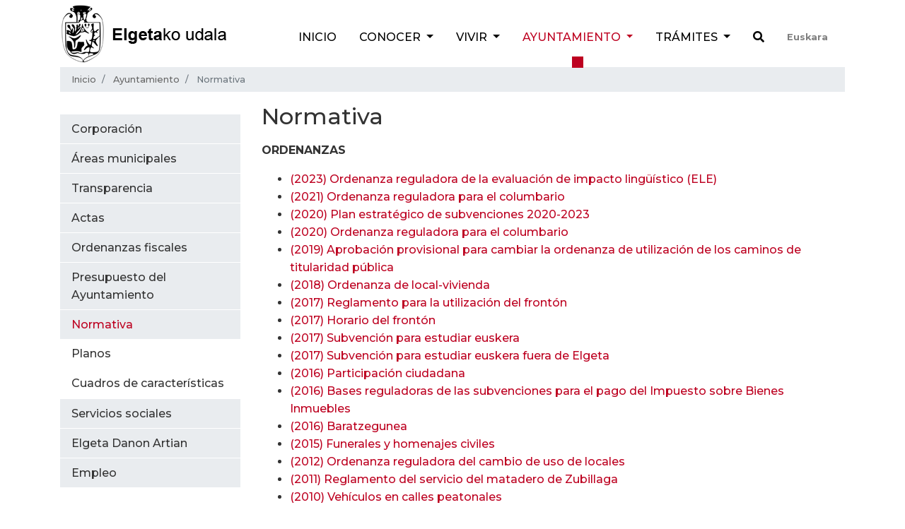

--- FILE ---
content_type: text/html;charset=utf-8
request_url: https://www.elgeta.eus/es/ayuntamiento/leyes?set_language=es
body_size: 5829
content:
<!DOCTYPE html>
<html xmlns="http://www.w3.org/1999/xhtml" lang="es" xml:lang="es">

<head><meta http-equiv="Content-Type" content="text/html; charset=UTF-8" />
  <!-- Required meta tags -->
  <meta charset="utf-8" />
  <meta name="viewport" content="width=device-width, initial-scale=1, shrink-to-fit=no" />

  <!-- Bootstrap CSS -->
  

  

  
  

  <title>Normativa — Ayuntamiento de Elgeta</title>

  <link rel="apple-touch-icon" sizes="57x57" href="/++theme++elgetako-udala-theme/favicon/apple-icon-57x57.png" />
  <link rel="apple-touch-icon" sizes="60x60" href="/++theme++elgetako-udala-theme/favicon/apple-icon-60x60.png" />
  <link rel="apple-touch-icon" sizes="72x72" href="/++theme++elgetako-udala-theme/favicon/apple-icon-72x72.png" />
  <link rel="apple-touch-icon" sizes="76x76" href="/++theme++elgetako-udala-theme/favicon/apple-icon-76x76.png" />
  <link rel="apple-touch-icon" sizes="114x114" href="/++theme++elgetako-udala-theme/favicon/apple-icon-114x114.png" />
  <link rel="apple-touch-icon" sizes="120x120" href="/++theme++elgetako-udala-theme/favicon/apple-icon-120x120.png" />
  <link rel="apple-touch-icon" sizes="144x144" href="/++theme++elgetako-udala-theme/favicon/apple-icon-144x144.png" />
  <link rel="apple-touch-icon" sizes="152x152" href="/++theme++elgetako-udala-theme/favicon/apple-icon-152x152.png" />
  <link rel="apple-touch-icon" sizes="180x180" href="/++theme++elgetako-udala-theme/favicon/apple-icon-180x180.png" />
  <link rel="icon" type="image/png" sizes="192x192" href="/++theme++elgetako-udala-theme/favicon/android-icon-192x192.png" />
  <link rel="icon" type="image/png" sizes="32x32" href="/++theme++elgetako-udala-theme/favicon/favicon-32x32.png" />
  <link rel="icon" type="image/png" sizes="96x96" href="/++theme++elgetako-udala-theme/favicon/favicon-96x96.png" />
  <link rel="icon" type="image/png" sizes="16x16" href="/++theme++elgetako-udala-theme/favicon/favicon-16x16.png" />
  <link rel="manifest" href="/++theme++elgetako-udala-theme/favicon/manifest.json" />
  <meta name="msapplication-TileColor" content="#ffffff" />
  <meta name="msapplication-TileImage" content="./favicon/ms-icon-144x144.png" />
  <meta name="theme-color" content="#ffffff" />


<meta name="DC.format" content="text/plain" /><meta name="DC.type" content="Carpeta" /><meta name="DC.date.valid_range" content="2019/04/08 - " /><meta name="DC.creator" content="Itziar Larrañaga" /><meta name="DC.date.created" content="2019-04-08T16:34:31+01:00" /><meta name="DC.date.modified" content="2023-06-05T10:37:25+01:00" /><meta name="DC.language" content="es" /><meta content="summary" name="twitter:card" /><meta content="Elgetako Udala" property="og:site_name" /><meta content="Normativa" property="og:title" /><meta content="website" property="og:type" /><meta content="" property="og:description" /><meta content="https://www.elgeta.eus/es/ayuntamiento/leyes" property="og:url" /><meta content="https://www.elgeta.eus/logo.png" property="og:image" /><meta content="image/png" property="og:image:type" /><meta name="viewport" content="width=device-width, initial-scale=1" /><meta name="generator" content="Plone - http://plone.com" /><link rel="stylesheet" href="https://www.elgeta.eus/++theme++elgetako-udala-theme/css/48ffd9bf.theme-compiled.cache.css" /><script src="https://www.elgeta.eus/++plone++static/components/jquery/dist/jquery.min.js"></script><script>
      require = undefined
      define = undefined
        </script><script src="https://www.elgeta.eus/++theme++elgetako-udala-theme/js/3774f0b5.main-compiled.cache.js"></script></head>


<body class="frontend icons-off portaltype-folder section-ayuntamiento site-es subsection-leyes template-listing_view thumbs-on userrole-anonymous viewpermission-view" id="visual-portal-wrapper" dir="ltr" data-i18ncatalogurl="https://www.elgeta.eus/plonejsi18n" data-view-url="https://www.elgeta.eus/es/ayuntamiento/leyes" data-pat-plone-modal="{&quot;actionOptions&quot;: {&quot;displayInModal&quot;: false}}" data-portal-url="https://www.elgeta.eus" data-pat-pickadate="{&quot;date&quot;: {&quot;selectYears&quot;: 200}, &quot;time&quot;: {&quot;interval&quot;: 5 } }" data-base-url="https://www.elgeta.eus/es/ayuntamiento/leyes"><header class="pt-1 pb-1">
    <div class="container">
      <div class="d-sm-flex justify-content-between">

        <div id="logo" class="pt-2 pt-lg-0 d-none d-lg-block">
          <a href="https://www.elgeta.eus/es">
            <img src="/++theme++elgetako-udala-theme/img/logo.png" class="img-fluid d-none d-sm-block" alt="Elgetako Udala logo" />
          </a>
        </div>

        <nav class="navbar navbar-expand-lg navbar-light">

    <div id="logo" class="d-lg-none">
      <a href="https://www.elgeta.eus/es">
        <img src="/++theme++elgetako-udala-theme/img/logomobile.png" alt="Elgetako Udala logo" />
      </a>
    </div>
    <button class="navbar-toggler" type="button" data-toggle="collapse" data-target="#portal-globalnav-wrapper" aria-controls="portal-globalnav-wrapper" aria-expanded="false" aria-label="Toggle navigation">
      <span class="navbar-toggler-icon"></span>
    </button>

    <div class="collapse navbar-collapse" id="portal-globalnav-wrapper">
      <ul class="navbar-nav mr-auto">
        
          <li id="portaltab-index_html" class="nav-item ">
            <a href="https://www.elgeta.eus/es" class="nav-link" title="">Inicio</a>

            

            
          </li>

        
          <li id="portaltab-conocer" class="nav-item dropdown ">
            

            <a href="https://www.elgeta.eus/es/conocer" data-toggle="dropdown" role="button" class="nav-link dropdown-toggle" title="Municipio guipuzcoano situado al Oeste de la provincia, caracterizado principalmente por su buena situación geográfica, dista de Iruña 95 Km , de Bilbao 45 km. , de Donostia 78 Km y de Gasteiz 42 km. Riega su termino el arroyo Ibur, afluente del río Ego y el nacimiento del arroyo Ubera, afluente del río Deba.">
              Conocer
            </a>

            
              <div class="dropdown-menu">
                <a href="https://www.elgeta.eus/es/conocer" class="nav-link" title="Municipio guipuzcoano situado al Oeste de la provincia, caracterizado principalmente por su buena situación geográfica, dista de Iruña 95 Km , de Bilbao 45 km. , de Donostia 78 Km y de Gasteiz 42 km. Riega su termino el arroyo Ibur, afluente del río Ego y el nacimiento del arroyo Ubera, afluente del río Deba.">
                  Conocer
                </a>
                
                  <a href="https://www.elgeta.eus/es/conocer/memoria" class="dropdown-item" title="En Elgeta hay una amplía oferta para hacer turismo.">Memoria</a>
                
                  <a href="https://www.elgeta.eus/es/conocer/historia" class="dropdown-item" title="">Historia</a>
                
                  <a href="https://www.elgeta.eus/es/conocer/hostales" class="dropdown-item" title="En Elgeta puedes encontrar tres casas rurales.">Hostales</a>
                
                  <a href="https://www.elgeta.eus/es/conocer/restaurantes" class="dropdown-item" title="Dónde comer en Elgeta:">Bares y restaurantes</a>
                
                  <a href="https://www.elgeta.eus/es/conocer/fiestas" class="dropdown-item" title="A lo largo del año se celebran varias fiestas en Elgeta.">Fiestas</a>
                
                  <a href="https://www.elgeta.eus/es/conocer/mapa-interactivo" class="dropdown-item" title="">Mapa interactivo</a>
                
              </div>
            
          </li>

        
          <li id="portaltab-vivir" class="nav-item dropdown ">
            

            <a href="https://www.elgeta.eus/es/vivir" data-toggle="dropdown" role="button" class="nav-link dropdown-toggle" title="Este es el apartado para los elgetarras. Aquí encontraréis toda la información sobre los servicios del Ayuntamiento.">
              Vivir
            </a>

            
              <div class="dropdown-menu">
                <a href="https://www.elgeta.eus/es/vivir" class="nav-link" title="Este es el apartado para los elgetarras. Aquí encontraréis toda la información sobre los servicios del Ayuntamiento.">
                  Vivir
                </a>
                
                  <a href="https://www.elgeta.eus/es/vivir/transportes" class="dropdown-item" title="">Transportes</a>
                
                  <a href="https://www.elgeta.eus/es/vivir/euskera-1" class="dropdown-item" title="">Euskera</a>
                
                  <a href="https://www.elgeta.eus/es/vivir/transicion-energetica" class="dropdown-item" title="">Transición energética</a>
                
                  <a href="https://www.elgeta.eus/es/vivir/residuos" class="dropdown-item" title="El ayuntamiento de Elgeta ha hecho una apuesta clara a favor del reciclaje de los residuos.">Residuos</a>
                
                  <a href="https://www.elgeta.eus/es/vivir/contactos" class="dropdown-item" title="Agenda de contactos del ayuntamiento de Elgeta y teléfonos servicios de interés.">Contactos de interés</a>
                
              </div>
            
          </li>

        
          <li id="portaltab-ayuntamiento" class="nav-item dropdown active">
            

            <a href="https://www.elgeta.eus/es/ayuntamiento" data-toggle="dropdown" role="button" class="nav-link dropdown-toggle" title="">
              Ayuntamiento
            </a>

            
              <div class="dropdown-menu">
                <a href="https://www.elgeta.eus/es/ayuntamiento" class="nav-link" title="">
                  Ayuntamiento
                </a>
                
                  <a href="https://www.elgeta.eus/es/ayuntamiento/corporacion" class="dropdown-item" title="">Corporación</a>
                
                  <a href="https://www.elgeta.eus/es/ayuntamiento/comisiones" class="dropdown-item" title="">Áreas municipales</a>
                
                  <a href="https://www.elgeta.eus/es/ayuntamiento/transparencia" class="dropdown-item" title="">Transparencia</a>
                
                  <a href="https://www.elgeta.eus/es/ayuntamiento/actas" class="dropdown-item" title="">Actas</a>
                
                  <a href="https://www.elgeta.eus/es/ayuntamiento/ordenanzas-fiscales" class="dropdown-item" title="">Ordenanzas fiscales</a>
                
                  <a href="https://www.elgeta.eus/es/ayuntamiento/presupuesto-del-ayuntamiento" class="dropdown-item" title="">Presupuesto del Ayuntamiento</a>
                
                  <a href="https://www.elgeta.eus/es/ayuntamiento/leyes" class="dropdown-item" title="">Normativa</a>
                
                  <a href="https://www.elgeta.eus/es/ayuntamiento/servicios-sociales" class="dropdown-item" title="">Servicios sociales</a>
                
                  <a href="https://www.elgeta.eus/es/ayuntamiento/elgeta-danon-artian" class="dropdown-item" title="">Elgeta Danon Artian</a>
                
                  <a href="https://www.elgeta.eus/es/ayuntamiento/empleo" class="dropdown-item" title="">Empleo</a>
                
              </div>
            
          </li>

        
          <li id="portaltab-tramites" class="nav-item dropdown ">
            

            <a href="https://www.elgeta.eus/es/tramites" data-toggle="dropdown" role="button" class="nav-link dropdown-toggle" title="En este apartado encontraréis toda la información sobre las convocatorias públicas  de los puestos de trabajo. También, todos los impresos. Además, encontraréis  los anuncios del Ayuntamiento en este apartado.">
              Trámites
            </a>

            
              <div class="dropdown-menu">
                <a href="https://www.elgeta.eus/es/tramites" class="nav-link" title="En este apartado encontraréis toda la información sobre las convocatorias públicas  de los puestos de trabajo. También, todos los impresos. Además, encontraréis  los anuncios del Ayuntamiento en este apartado.">
                  Trámites
                </a>
                
                  <a href="https://www.elgeta.eus/es/tramites/escribe-al-ayuntamiento" class="dropdown-item" title="">Escribe al ayuntamiento</a>
                
                  <a href="https://www.elgeta.eus/es/tramites/impresos" class="dropdown-item" title="">Impresos</a>
                
                  <a href="https://www.elgeta.eus/es/tramites/oferta-de-trabajo-publico" class="dropdown-item" title="">Oferta pública de empleo</a>
                
                  <a href="https://www.elgeta.eus/es/tramites/servicios-telematicos" class="dropdown-item" title="">Servicios telemáticos</a>
                
                  <a href="https://www.elgeta.eus/es/tramites/perfil-del-contratante" class="dropdown-item" title="">Perfil del contratante</a>
                
              </div>
            
          </li>

        
        <li id="search" class="nav-item">
          <a class="nav-link" href="https://www.elgeta.eus/es/@@search"><i class="fas fa-search"></i></a>
        </li>
        <li id="language-selector" class="nav-item">
          
            <a class="nav-link" href="https://www.elgeta.eus/@@multilingual-selector/542744f4a4274a49b9fb11c22d3b1fcc/eu?set_language=eu">
              Euskara
            </a>
          
            
          
        </li>
      </ul>
    </div>
  </nav>

      </div>
    </div>
  </header><div class="container">
    <nav id="portal-breadcrumbs" aria-label="breadcrumb">
    <ol class="breadcrumb" aria-labelledby="breadcrumbs-you-are-here">
      <li id="breadcrumbs-home" class="breadcrumb-item">
        <a href="https://www.elgeta.eus/es">Inicio</a>
      </li>
      
        <li id="breadcrumbs-1" class="breadcrumb-item">

            <a href="https://www.elgeta.eus/es/ayuntamiento">Ayuntamiento</a>
            

        </li>
      
        <li id="breadcrumbs-2" class="breadcrumb-item active">

            
            <span id="breadcrumbs-current">Normativa</span>

        </li>
      
    </ol>
</nav>

  </div><div class="container">
    <div class="row">
      <div class="col-sm-9 order-sm-2">
        <h1 class="documentFirstHeading">Normativa</h1>
        <div class="description"></div>
        <div class="html-text">
    <p><strong>ORDENANZAS</strong></p>
<ul>
<li><a href="https://www.elgeta.eus/es/media/files/ele-ordenantza.pdf/view">(2023) Ordenanza reguladora de la evaluación de impacto lingüístico (ELE)</a></li>
<li><a href="https://egoitza.gipuzkoa.eus/gao-bog/euskera/gao/2021/09/17/e2105989.htm">(2021) <span class="textocomun"><span lang="ES-TRAD" xml:lang="ES-TRAD">Ordenanza reguladora para el columbario</span></span></a><a href="https://egoitza.gipuzkoa.eus/gao-bog/euskera/gao/2021/09/17/e2105989.htm"></a></li>
<li><a href="https://egoitza.gipuzkoa.eus/gao-bog/euskera/gao/2020/05/22/e2002198.htm">(2020) <span class="cursiva"><span lang="ES-TRAD" xml:lang="ES-TRAD">Plan estratégico de subvenciones 2020-2023</span></span> </a></li>
<li><a href="https://egoitza.gipuzkoa.eus/gao-bog/euskera/gao/2020/05/22/e2002199.htm">(2020) <span class="textocomun"><span lang="ES-TRAD" xml:lang="ES-TRAD">Ordenanza reguladora para el columbario</span></span></a></li>
<li><a href="https://www.elgeta.eus/eu/media/files/aldaketa-proposamena.pdf/view" title="ordenanza caminos caseríos">(2019) Aprobación provisional para cambiar la ordenanza de utilización de los caminos de titularidad pública</a></li>
<li><a href="https://egoitza.gipuzkoa.eus/gao-bog/euskera/gao/2019/01/11/e1808443.htm?fbclid=IwAR2MJBqjSpfr-L9fDD1mgZI58l-4OGhBs4CJsA8acL5m0-LhB-opLAqqqqA">(2018) Ordenanza de local-vivienda</a></li>
<li><a href="https://www.elgeta.eus/es/recursos/files/2017-reglamento-para-la-utilizacion-del-fronton-de-elgeta.pdf">(2017) Reglamento para la utilización del frontón</a></li>
<li><a href="https://www.elgeta.eus/eu/media/files/2017-frontoiko-ordutegia.pdf">(2017) Horario del frontón</a></li>
<li><a href="https://www.elgeta.eus/eu/media/files/2017-euskara-diru-laguntza-behin-betiko-onarpena.pdf">(2017) Subvención para estudiar euskera</a></li>
<li><a href="https://www.elgeta.eus/eu/media/files/2017-elgetatik-kanpo-euskara-ikasteagatik-diru.pdf">(2017) Subvención para estudiar euskera fuera de Elgeta</a></li>
<li><a href="https://www.elgeta.eus/eu/media/files/2016-parte-hartzeko-ordenantza.pdf">(2016) Participación ciudadana</a></li>
<li><a href="https://www.elgeta.eus/eu/media/files/2016-ohz-dirulaguntza-araudia.pdf">(2016) Bases reguladoras de las subvenciones para el pago del Impuesto sobre Bienes Inmuebles</a></li>
<li><a href="https://www.elgeta.eus/eu/media/files/2016-baratzegunea-gao.pdf">(2016) Baratzegunea</a></li>
<li><a href="https://www.elgeta.eus/eu/media/files/2015-hileta-edo-omenaldi-zibilak.pdf">(2015) Funerales y homenajes civiles</a></li>
<li><a href="https://www.elgeta.eus/eu/media/files/2012-lokalen-erabilera-aldaketa-arautzeko-ord.pdf">(2012) Ordenanza reguladora del cambio de uso de locales</a></li>
<li><a href="https://www.elgeta.eus/eu/media/files/2011-zubilagako-hiltegia.pdf">(2011) Reglamento del servicio del matadero de Zubillaga</a></li>
<li><a href="https://www.elgeta.eus/eu/media/files/2010-ibilgailuak-oinezko-kaleetan.pdf">(2010) Vehículos en calles peatonales</a></li>
<li><a href="https://www.elgeta.eus/eu/media/files/2008-terrazak.pdf">(2008) Terrazas</a></li>
<li><a href="https://www.elgeta.eus/eu/media/files/2008-eraikita-dauden-etxeetan-igogailuak-jartzeko.pdf">(2008) Reglamento de instalación de ascensores en edificios ya edificados </a></li>
</ul>
<p><strong>NORMAS SUBSIDIARIAS<br /></strong></p>
<ul>
<li><a href="https://www.elgeta.eus/eu/media/files/memoria-nnss.pdf">(2004) Memoria de las normas urbanísticas de Elgeta</a></li>
<li><a href="https://www.elgeta.eus/eu/media/files/arau-urbanistikoak.pdf">(2002) Normas urbanísticas</a></li>
<li><a href="https://www.elgeta.eus/es/ayuntamiento/leyes/planos">Planos</a></li>
<li><a href="https://www.elgeta.eus/es/ayuntamiento/leyes/cuadros-de-caracteristicas">Cuadros de características</a></li>
</ul>
  </div>
        <div class="google-iframe"></div>
      </div>


      <div class="col-sm-3 order-sm-1">
        <div id="internal-left-column">
      
        
<div class="portletWrapper" id="portletwrapper-706c6f6e652e6c656674636f6c756d6e0a636f6e746578740a2f506c6f6e650a6e617669676174696f6e" data-portlethash="706c6f6e652e6c656674636f6c756d6e0a636f6e746578740a2f506c6f6e650a6e617669676174696f6e">
  <div id="internal-left-column-menu">
    <ul class="nav flex-column">
        



<li class="nav-item">

    

        <a href="https://www.elgeta.eus/es/ayuntamiento/corporacion" title="" class="nav-link">

             

            

            Corporación
        </a>
        

    
</li>

<li class="nav-item">

    

        <a href="https://www.elgeta.eus/es/ayuntamiento/comisiones" title="" class="nav-link">

             

            

            Áreas municipales
        </a>
        

    
</li>

<li class="nav-item">

    

        <a href="https://www.elgeta.eus/es/ayuntamiento/transparencia" title="" class="nav-link">

             

            

            Transparencia
        </a>
        

    
</li>

<li class="nav-item">

    

        <a href="https://www.elgeta.eus/es/ayuntamiento/actas" title="" class="nav-link">

             

            

            Actas
        </a>
        

    
</li>

<li class="nav-item">

    

        <a href="https://www.elgeta.eus/es/ayuntamiento/ordenanzas-fiscales" title="" class="nav-link">

             

            

            Ordenanzas fiscales
        </a>
        

    
</li>

<li class="nav-item">

    

        <a href="https://www.elgeta.eus/es/ayuntamiento/presupuesto-del-ayuntamiento" title="" class="nav-link">

             

            

            Presupuesto del Ayuntamiento
        </a>
        

    
</li>

<li class="nav-item active">

    

        <a href="https://www.elgeta.eus/es/ayuntamiento/leyes" title="" class="nav-link active">

             

            

            Normativa
        </a>
        
            <ul class="navTree navTreeLevel1">
                



<li class="nav-item">

    

        <a href="https://www.elgeta.eus/es/ayuntamiento/leyes/planos" title="" class="nav-link">

             

            

            Planos
        </a>
        

    
</li>

<li class="nav-item">

    

        <a href="https://www.elgeta.eus/es/ayuntamiento/leyes/cuadros-de-caracteristicas" title="" class="nav-link">

             

            

            Cuadros de características
        </a>
        

    
</li>




            </ul>
        

    
</li>

<li class="nav-item">

    

        <a href="https://www.elgeta.eus/es/ayuntamiento/servicios-sociales" title="" class="nav-link">

             

            

            Servicios sociales
        </a>
        

    
</li>

<li class="nav-item">

    

        <a href="https://www.elgeta.eus/es/ayuntamiento/elgeta-danon-artian" title="" class="nav-link">

             

            

            Elgeta Danon Artian
        </a>
        

    
</li>

<li class="nav-item">

    

        <a href="https://www.elgeta.eus/es/ayuntamiento/empleo" title="" class="nav-link">

             

            

            Empleo
        </a>
        

    
</li>




    </ul>
  </div>

</div>


      
    </div>
      </div>

    </div>
  </div><div class="container" id="prefooter"></div><script type="text/javascript">
    var sc_project = 4177302;
    var sc_invisible = 1;
    var sc_partition = 48;
    var sc_click_stat = 1;
    var sc_security = "574b3463";

  </script><script type="text/javascript" src="https://www.statcounter.com/counter/counter.js"></script><noscript>
    <div class="statcounter"><a title="free hit counter" href="http://www.statcounter.com/free_hit_counter.html" target="_blank"><img class="statcounter" src="http://c.statcounter.com/4177302/0/574b3463/1/" alt="free hit counter" /></a></div>
  </noscript><!-- End of StatCounter Code --><!-- Google tag (gtag.js) UA--><script async="" src="https://www.googletagmanager.com/gtag/js?id=UA-6145497-1"></script><script>
  window.dataLayer = window.dataLayer || [];
  function gtag(){dataLayer.push(arguments);}
  gtag('js', new Date());

  gtag('config', 'UA-6145497-1');
</script><!-- Google tag (gtag.js) GA4 --><script async="" src="https://www.googletagmanager.com/gtag/js?id=G-F47QY73988"></script><script>
  window.dataLayer = window.dataLayer || [];
  function gtag(){dataLayer.push(arguments);}
  gtag('js', new Date());

  gtag('config', 'G-F47QY73988');
</script></body>

</html>